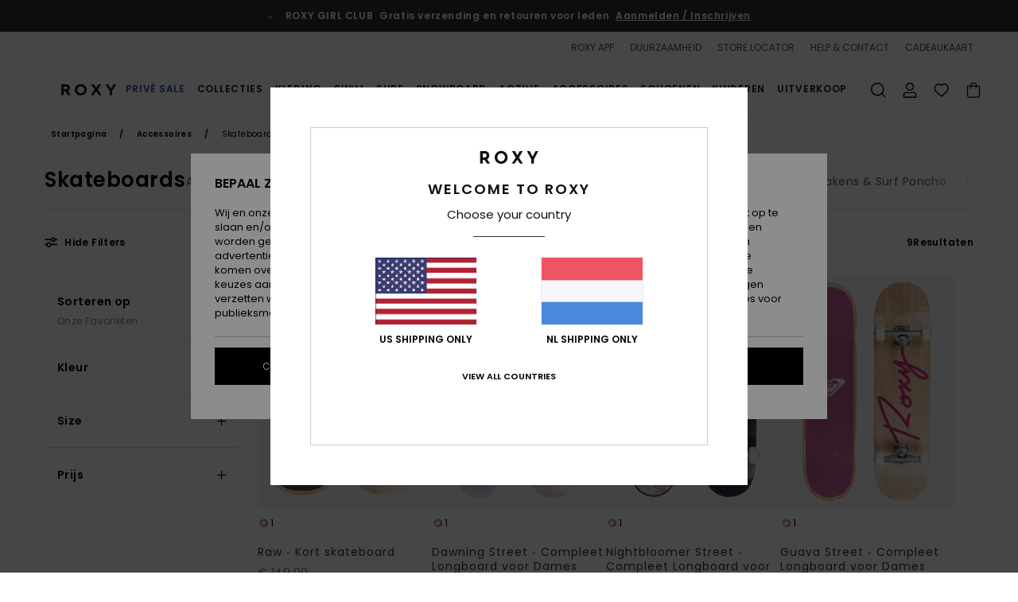

--- FILE ---
content_type: text/html; charset=utf-8
request_url: https://www.google.com/recaptcha/api2/anchor?ar=1&k=6LdoFx4hAAAAAJ7cVf8UU9i5qX1WW2JruiU87Tc1&co=aHR0cHM6Ly93d3cucm94eS1uZXRoZXJsYW5kcy5ubDo0NDM.&hl=en&v=7gg7H51Q-naNfhmCP3_R47ho&size=invisible&anchor-ms=20000&execute-ms=30000&cb=rdkbwsse7q71
body_size: 48166
content:
<!DOCTYPE HTML><html dir="ltr" lang="en"><head><meta http-equiv="Content-Type" content="text/html; charset=UTF-8">
<meta http-equiv="X-UA-Compatible" content="IE=edge">
<title>reCAPTCHA</title>
<style type="text/css">
/* cyrillic-ext */
@font-face {
  font-family: 'Roboto';
  font-style: normal;
  font-weight: 400;
  font-stretch: 100%;
  src: url(//fonts.gstatic.com/s/roboto/v48/KFO7CnqEu92Fr1ME7kSn66aGLdTylUAMa3GUBHMdazTgWw.woff2) format('woff2');
  unicode-range: U+0460-052F, U+1C80-1C8A, U+20B4, U+2DE0-2DFF, U+A640-A69F, U+FE2E-FE2F;
}
/* cyrillic */
@font-face {
  font-family: 'Roboto';
  font-style: normal;
  font-weight: 400;
  font-stretch: 100%;
  src: url(//fonts.gstatic.com/s/roboto/v48/KFO7CnqEu92Fr1ME7kSn66aGLdTylUAMa3iUBHMdazTgWw.woff2) format('woff2');
  unicode-range: U+0301, U+0400-045F, U+0490-0491, U+04B0-04B1, U+2116;
}
/* greek-ext */
@font-face {
  font-family: 'Roboto';
  font-style: normal;
  font-weight: 400;
  font-stretch: 100%;
  src: url(//fonts.gstatic.com/s/roboto/v48/KFO7CnqEu92Fr1ME7kSn66aGLdTylUAMa3CUBHMdazTgWw.woff2) format('woff2');
  unicode-range: U+1F00-1FFF;
}
/* greek */
@font-face {
  font-family: 'Roboto';
  font-style: normal;
  font-weight: 400;
  font-stretch: 100%;
  src: url(//fonts.gstatic.com/s/roboto/v48/KFO7CnqEu92Fr1ME7kSn66aGLdTylUAMa3-UBHMdazTgWw.woff2) format('woff2');
  unicode-range: U+0370-0377, U+037A-037F, U+0384-038A, U+038C, U+038E-03A1, U+03A3-03FF;
}
/* math */
@font-face {
  font-family: 'Roboto';
  font-style: normal;
  font-weight: 400;
  font-stretch: 100%;
  src: url(//fonts.gstatic.com/s/roboto/v48/KFO7CnqEu92Fr1ME7kSn66aGLdTylUAMawCUBHMdazTgWw.woff2) format('woff2');
  unicode-range: U+0302-0303, U+0305, U+0307-0308, U+0310, U+0312, U+0315, U+031A, U+0326-0327, U+032C, U+032F-0330, U+0332-0333, U+0338, U+033A, U+0346, U+034D, U+0391-03A1, U+03A3-03A9, U+03B1-03C9, U+03D1, U+03D5-03D6, U+03F0-03F1, U+03F4-03F5, U+2016-2017, U+2034-2038, U+203C, U+2040, U+2043, U+2047, U+2050, U+2057, U+205F, U+2070-2071, U+2074-208E, U+2090-209C, U+20D0-20DC, U+20E1, U+20E5-20EF, U+2100-2112, U+2114-2115, U+2117-2121, U+2123-214F, U+2190, U+2192, U+2194-21AE, U+21B0-21E5, U+21F1-21F2, U+21F4-2211, U+2213-2214, U+2216-22FF, U+2308-230B, U+2310, U+2319, U+231C-2321, U+2336-237A, U+237C, U+2395, U+239B-23B7, U+23D0, U+23DC-23E1, U+2474-2475, U+25AF, U+25B3, U+25B7, U+25BD, U+25C1, U+25CA, U+25CC, U+25FB, U+266D-266F, U+27C0-27FF, U+2900-2AFF, U+2B0E-2B11, U+2B30-2B4C, U+2BFE, U+3030, U+FF5B, U+FF5D, U+1D400-1D7FF, U+1EE00-1EEFF;
}
/* symbols */
@font-face {
  font-family: 'Roboto';
  font-style: normal;
  font-weight: 400;
  font-stretch: 100%;
  src: url(//fonts.gstatic.com/s/roboto/v48/KFO7CnqEu92Fr1ME7kSn66aGLdTylUAMaxKUBHMdazTgWw.woff2) format('woff2');
  unicode-range: U+0001-000C, U+000E-001F, U+007F-009F, U+20DD-20E0, U+20E2-20E4, U+2150-218F, U+2190, U+2192, U+2194-2199, U+21AF, U+21E6-21F0, U+21F3, U+2218-2219, U+2299, U+22C4-22C6, U+2300-243F, U+2440-244A, U+2460-24FF, U+25A0-27BF, U+2800-28FF, U+2921-2922, U+2981, U+29BF, U+29EB, U+2B00-2BFF, U+4DC0-4DFF, U+FFF9-FFFB, U+10140-1018E, U+10190-1019C, U+101A0, U+101D0-101FD, U+102E0-102FB, U+10E60-10E7E, U+1D2C0-1D2D3, U+1D2E0-1D37F, U+1F000-1F0FF, U+1F100-1F1AD, U+1F1E6-1F1FF, U+1F30D-1F30F, U+1F315, U+1F31C, U+1F31E, U+1F320-1F32C, U+1F336, U+1F378, U+1F37D, U+1F382, U+1F393-1F39F, U+1F3A7-1F3A8, U+1F3AC-1F3AF, U+1F3C2, U+1F3C4-1F3C6, U+1F3CA-1F3CE, U+1F3D4-1F3E0, U+1F3ED, U+1F3F1-1F3F3, U+1F3F5-1F3F7, U+1F408, U+1F415, U+1F41F, U+1F426, U+1F43F, U+1F441-1F442, U+1F444, U+1F446-1F449, U+1F44C-1F44E, U+1F453, U+1F46A, U+1F47D, U+1F4A3, U+1F4B0, U+1F4B3, U+1F4B9, U+1F4BB, U+1F4BF, U+1F4C8-1F4CB, U+1F4D6, U+1F4DA, U+1F4DF, U+1F4E3-1F4E6, U+1F4EA-1F4ED, U+1F4F7, U+1F4F9-1F4FB, U+1F4FD-1F4FE, U+1F503, U+1F507-1F50B, U+1F50D, U+1F512-1F513, U+1F53E-1F54A, U+1F54F-1F5FA, U+1F610, U+1F650-1F67F, U+1F687, U+1F68D, U+1F691, U+1F694, U+1F698, U+1F6AD, U+1F6B2, U+1F6B9-1F6BA, U+1F6BC, U+1F6C6-1F6CF, U+1F6D3-1F6D7, U+1F6E0-1F6EA, U+1F6F0-1F6F3, U+1F6F7-1F6FC, U+1F700-1F7FF, U+1F800-1F80B, U+1F810-1F847, U+1F850-1F859, U+1F860-1F887, U+1F890-1F8AD, U+1F8B0-1F8BB, U+1F8C0-1F8C1, U+1F900-1F90B, U+1F93B, U+1F946, U+1F984, U+1F996, U+1F9E9, U+1FA00-1FA6F, U+1FA70-1FA7C, U+1FA80-1FA89, U+1FA8F-1FAC6, U+1FACE-1FADC, U+1FADF-1FAE9, U+1FAF0-1FAF8, U+1FB00-1FBFF;
}
/* vietnamese */
@font-face {
  font-family: 'Roboto';
  font-style: normal;
  font-weight: 400;
  font-stretch: 100%;
  src: url(//fonts.gstatic.com/s/roboto/v48/KFO7CnqEu92Fr1ME7kSn66aGLdTylUAMa3OUBHMdazTgWw.woff2) format('woff2');
  unicode-range: U+0102-0103, U+0110-0111, U+0128-0129, U+0168-0169, U+01A0-01A1, U+01AF-01B0, U+0300-0301, U+0303-0304, U+0308-0309, U+0323, U+0329, U+1EA0-1EF9, U+20AB;
}
/* latin-ext */
@font-face {
  font-family: 'Roboto';
  font-style: normal;
  font-weight: 400;
  font-stretch: 100%;
  src: url(//fonts.gstatic.com/s/roboto/v48/KFO7CnqEu92Fr1ME7kSn66aGLdTylUAMa3KUBHMdazTgWw.woff2) format('woff2');
  unicode-range: U+0100-02BA, U+02BD-02C5, U+02C7-02CC, U+02CE-02D7, U+02DD-02FF, U+0304, U+0308, U+0329, U+1D00-1DBF, U+1E00-1E9F, U+1EF2-1EFF, U+2020, U+20A0-20AB, U+20AD-20C0, U+2113, U+2C60-2C7F, U+A720-A7FF;
}
/* latin */
@font-face {
  font-family: 'Roboto';
  font-style: normal;
  font-weight: 400;
  font-stretch: 100%;
  src: url(//fonts.gstatic.com/s/roboto/v48/KFO7CnqEu92Fr1ME7kSn66aGLdTylUAMa3yUBHMdazQ.woff2) format('woff2');
  unicode-range: U+0000-00FF, U+0131, U+0152-0153, U+02BB-02BC, U+02C6, U+02DA, U+02DC, U+0304, U+0308, U+0329, U+2000-206F, U+20AC, U+2122, U+2191, U+2193, U+2212, U+2215, U+FEFF, U+FFFD;
}
/* cyrillic-ext */
@font-face {
  font-family: 'Roboto';
  font-style: normal;
  font-weight: 500;
  font-stretch: 100%;
  src: url(//fonts.gstatic.com/s/roboto/v48/KFO7CnqEu92Fr1ME7kSn66aGLdTylUAMa3GUBHMdazTgWw.woff2) format('woff2');
  unicode-range: U+0460-052F, U+1C80-1C8A, U+20B4, U+2DE0-2DFF, U+A640-A69F, U+FE2E-FE2F;
}
/* cyrillic */
@font-face {
  font-family: 'Roboto';
  font-style: normal;
  font-weight: 500;
  font-stretch: 100%;
  src: url(//fonts.gstatic.com/s/roboto/v48/KFO7CnqEu92Fr1ME7kSn66aGLdTylUAMa3iUBHMdazTgWw.woff2) format('woff2');
  unicode-range: U+0301, U+0400-045F, U+0490-0491, U+04B0-04B1, U+2116;
}
/* greek-ext */
@font-face {
  font-family: 'Roboto';
  font-style: normal;
  font-weight: 500;
  font-stretch: 100%;
  src: url(//fonts.gstatic.com/s/roboto/v48/KFO7CnqEu92Fr1ME7kSn66aGLdTylUAMa3CUBHMdazTgWw.woff2) format('woff2');
  unicode-range: U+1F00-1FFF;
}
/* greek */
@font-face {
  font-family: 'Roboto';
  font-style: normal;
  font-weight: 500;
  font-stretch: 100%;
  src: url(//fonts.gstatic.com/s/roboto/v48/KFO7CnqEu92Fr1ME7kSn66aGLdTylUAMa3-UBHMdazTgWw.woff2) format('woff2');
  unicode-range: U+0370-0377, U+037A-037F, U+0384-038A, U+038C, U+038E-03A1, U+03A3-03FF;
}
/* math */
@font-face {
  font-family: 'Roboto';
  font-style: normal;
  font-weight: 500;
  font-stretch: 100%;
  src: url(//fonts.gstatic.com/s/roboto/v48/KFO7CnqEu92Fr1ME7kSn66aGLdTylUAMawCUBHMdazTgWw.woff2) format('woff2');
  unicode-range: U+0302-0303, U+0305, U+0307-0308, U+0310, U+0312, U+0315, U+031A, U+0326-0327, U+032C, U+032F-0330, U+0332-0333, U+0338, U+033A, U+0346, U+034D, U+0391-03A1, U+03A3-03A9, U+03B1-03C9, U+03D1, U+03D5-03D6, U+03F0-03F1, U+03F4-03F5, U+2016-2017, U+2034-2038, U+203C, U+2040, U+2043, U+2047, U+2050, U+2057, U+205F, U+2070-2071, U+2074-208E, U+2090-209C, U+20D0-20DC, U+20E1, U+20E5-20EF, U+2100-2112, U+2114-2115, U+2117-2121, U+2123-214F, U+2190, U+2192, U+2194-21AE, U+21B0-21E5, U+21F1-21F2, U+21F4-2211, U+2213-2214, U+2216-22FF, U+2308-230B, U+2310, U+2319, U+231C-2321, U+2336-237A, U+237C, U+2395, U+239B-23B7, U+23D0, U+23DC-23E1, U+2474-2475, U+25AF, U+25B3, U+25B7, U+25BD, U+25C1, U+25CA, U+25CC, U+25FB, U+266D-266F, U+27C0-27FF, U+2900-2AFF, U+2B0E-2B11, U+2B30-2B4C, U+2BFE, U+3030, U+FF5B, U+FF5D, U+1D400-1D7FF, U+1EE00-1EEFF;
}
/* symbols */
@font-face {
  font-family: 'Roboto';
  font-style: normal;
  font-weight: 500;
  font-stretch: 100%;
  src: url(//fonts.gstatic.com/s/roboto/v48/KFO7CnqEu92Fr1ME7kSn66aGLdTylUAMaxKUBHMdazTgWw.woff2) format('woff2');
  unicode-range: U+0001-000C, U+000E-001F, U+007F-009F, U+20DD-20E0, U+20E2-20E4, U+2150-218F, U+2190, U+2192, U+2194-2199, U+21AF, U+21E6-21F0, U+21F3, U+2218-2219, U+2299, U+22C4-22C6, U+2300-243F, U+2440-244A, U+2460-24FF, U+25A0-27BF, U+2800-28FF, U+2921-2922, U+2981, U+29BF, U+29EB, U+2B00-2BFF, U+4DC0-4DFF, U+FFF9-FFFB, U+10140-1018E, U+10190-1019C, U+101A0, U+101D0-101FD, U+102E0-102FB, U+10E60-10E7E, U+1D2C0-1D2D3, U+1D2E0-1D37F, U+1F000-1F0FF, U+1F100-1F1AD, U+1F1E6-1F1FF, U+1F30D-1F30F, U+1F315, U+1F31C, U+1F31E, U+1F320-1F32C, U+1F336, U+1F378, U+1F37D, U+1F382, U+1F393-1F39F, U+1F3A7-1F3A8, U+1F3AC-1F3AF, U+1F3C2, U+1F3C4-1F3C6, U+1F3CA-1F3CE, U+1F3D4-1F3E0, U+1F3ED, U+1F3F1-1F3F3, U+1F3F5-1F3F7, U+1F408, U+1F415, U+1F41F, U+1F426, U+1F43F, U+1F441-1F442, U+1F444, U+1F446-1F449, U+1F44C-1F44E, U+1F453, U+1F46A, U+1F47D, U+1F4A3, U+1F4B0, U+1F4B3, U+1F4B9, U+1F4BB, U+1F4BF, U+1F4C8-1F4CB, U+1F4D6, U+1F4DA, U+1F4DF, U+1F4E3-1F4E6, U+1F4EA-1F4ED, U+1F4F7, U+1F4F9-1F4FB, U+1F4FD-1F4FE, U+1F503, U+1F507-1F50B, U+1F50D, U+1F512-1F513, U+1F53E-1F54A, U+1F54F-1F5FA, U+1F610, U+1F650-1F67F, U+1F687, U+1F68D, U+1F691, U+1F694, U+1F698, U+1F6AD, U+1F6B2, U+1F6B9-1F6BA, U+1F6BC, U+1F6C6-1F6CF, U+1F6D3-1F6D7, U+1F6E0-1F6EA, U+1F6F0-1F6F3, U+1F6F7-1F6FC, U+1F700-1F7FF, U+1F800-1F80B, U+1F810-1F847, U+1F850-1F859, U+1F860-1F887, U+1F890-1F8AD, U+1F8B0-1F8BB, U+1F8C0-1F8C1, U+1F900-1F90B, U+1F93B, U+1F946, U+1F984, U+1F996, U+1F9E9, U+1FA00-1FA6F, U+1FA70-1FA7C, U+1FA80-1FA89, U+1FA8F-1FAC6, U+1FACE-1FADC, U+1FADF-1FAE9, U+1FAF0-1FAF8, U+1FB00-1FBFF;
}
/* vietnamese */
@font-face {
  font-family: 'Roboto';
  font-style: normal;
  font-weight: 500;
  font-stretch: 100%;
  src: url(//fonts.gstatic.com/s/roboto/v48/KFO7CnqEu92Fr1ME7kSn66aGLdTylUAMa3OUBHMdazTgWw.woff2) format('woff2');
  unicode-range: U+0102-0103, U+0110-0111, U+0128-0129, U+0168-0169, U+01A0-01A1, U+01AF-01B0, U+0300-0301, U+0303-0304, U+0308-0309, U+0323, U+0329, U+1EA0-1EF9, U+20AB;
}
/* latin-ext */
@font-face {
  font-family: 'Roboto';
  font-style: normal;
  font-weight: 500;
  font-stretch: 100%;
  src: url(//fonts.gstatic.com/s/roboto/v48/KFO7CnqEu92Fr1ME7kSn66aGLdTylUAMa3KUBHMdazTgWw.woff2) format('woff2');
  unicode-range: U+0100-02BA, U+02BD-02C5, U+02C7-02CC, U+02CE-02D7, U+02DD-02FF, U+0304, U+0308, U+0329, U+1D00-1DBF, U+1E00-1E9F, U+1EF2-1EFF, U+2020, U+20A0-20AB, U+20AD-20C0, U+2113, U+2C60-2C7F, U+A720-A7FF;
}
/* latin */
@font-face {
  font-family: 'Roboto';
  font-style: normal;
  font-weight: 500;
  font-stretch: 100%;
  src: url(//fonts.gstatic.com/s/roboto/v48/KFO7CnqEu92Fr1ME7kSn66aGLdTylUAMa3yUBHMdazQ.woff2) format('woff2');
  unicode-range: U+0000-00FF, U+0131, U+0152-0153, U+02BB-02BC, U+02C6, U+02DA, U+02DC, U+0304, U+0308, U+0329, U+2000-206F, U+20AC, U+2122, U+2191, U+2193, U+2212, U+2215, U+FEFF, U+FFFD;
}
/* cyrillic-ext */
@font-face {
  font-family: 'Roboto';
  font-style: normal;
  font-weight: 900;
  font-stretch: 100%;
  src: url(//fonts.gstatic.com/s/roboto/v48/KFO7CnqEu92Fr1ME7kSn66aGLdTylUAMa3GUBHMdazTgWw.woff2) format('woff2');
  unicode-range: U+0460-052F, U+1C80-1C8A, U+20B4, U+2DE0-2DFF, U+A640-A69F, U+FE2E-FE2F;
}
/* cyrillic */
@font-face {
  font-family: 'Roboto';
  font-style: normal;
  font-weight: 900;
  font-stretch: 100%;
  src: url(//fonts.gstatic.com/s/roboto/v48/KFO7CnqEu92Fr1ME7kSn66aGLdTylUAMa3iUBHMdazTgWw.woff2) format('woff2');
  unicode-range: U+0301, U+0400-045F, U+0490-0491, U+04B0-04B1, U+2116;
}
/* greek-ext */
@font-face {
  font-family: 'Roboto';
  font-style: normal;
  font-weight: 900;
  font-stretch: 100%;
  src: url(//fonts.gstatic.com/s/roboto/v48/KFO7CnqEu92Fr1ME7kSn66aGLdTylUAMa3CUBHMdazTgWw.woff2) format('woff2');
  unicode-range: U+1F00-1FFF;
}
/* greek */
@font-face {
  font-family: 'Roboto';
  font-style: normal;
  font-weight: 900;
  font-stretch: 100%;
  src: url(//fonts.gstatic.com/s/roboto/v48/KFO7CnqEu92Fr1ME7kSn66aGLdTylUAMa3-UBHMdazTgWw.woff2) format('woff2');
  unicode-range: U+0370-0377, U+037A-037F, U+0384-038A, U+038C, U+038E-03A1, U+03A3-03FF;
}
/* math */
@font-face {
  font-family: 'Roboto';
  font-style: normal;
  font-weight: 900;
  font-stretch: 100%;
  src: url(//fonts.gstatic.com/s/roboto/v48/KFO7CnqEu92Fr1ME7kSn66aGLdTylUAMawCUBHMdazTgWw.woff2) format('woff2');
  unicode-range: U+0302-0303, U+0305, U+0307-0308, U+0310, U+0312, U+0315, U+031A, U+0326-0327, U+032C, U+032F-0330, U+0332-0333, U+0338, U+033A, U+0346, U+034D, U+0391-03A1, U+03A3-03A9, U+03B1-03C9, U+03D1, U+03D5-03D6, U+03F0-03F1, U+03F4-03F5, U+2016-2017, U+2034-2038, U+203C, U+2040, U+2043, U+2047, U+2050, U+2057, U+205F, U+2070-2071, U+2074-208E, U+2090-209C, U+20D0-20DC, U+20E1, U+20E5-20EF, U+2100-2112, U+2114-2115, U+2117-2121, U+2123-214F, U+2190, U+2192, U+2194-21AE, U+21B0-21E5, U+21F1-21F2, U+21F4-2211, U+2213-2214, U+2216-22FF, U+2308-230B, U+2310, U+2319, U+231C-2321, U+2336-237A, U+237C, U+2395, U+239B-23B7, U+23D0, U+23DC-23E1, U+2474-2475, U+25AF, U+25B3, U+25B7, U+25BD, U+25C1, U+25CA, U+25CC, U+25FB, U+266D-266F, U+27C0-27FF, U+2900-2AFF, U+2B0E-2B11, U+2B30-2B4C, U+2BFE, U+3030, U+FF5B, U+FF5D, U+1D400-1D7FF, U+1EE00-1EEFF;
}
/* symbols */
@font-face {
  font-family: 'Roboto';
  font-style: normal;
  font-weight: 900;
  font-stretch: 100%;
  src: url(//fonts.gstatic.com/s/roboto/v48/KFO7CnqEu92Fr1ME7kSn66aGLdTylUAMaxKUBHMdazTgWw.woff2) format('woff2');
  unicode-range: U+0001-000C, U+000E-001F, U+007F-009F, U+20DD-20E0, U+20E2-20E4, U+2150-218F, U+2190, U+2192, U+2194-2199, U+21AF, U+21E6-21F0, U+21F3, U+2218-2219, U+2299, U+22C4-22C6, U+2300-243F, U+2440-244A, U+2460-24FF, U+25A0-27BF, U+2800-28FF, U+2921-2922, U+2981, U+29BF, U+29EB, U+2B00-2BFF, U+4DC0-4DFF, U+FFF9-FFFB, U+10140-1018E, U+10190-1019C, U+101A0, U+101D0-101FD, U+102E0-102FB, U+10E60-10E7E, U+1D2C0-1D2D3, U+1D2E0-1D37F, U+1F000-1F0FF, U+1F100-1F1AD, U+1F1E6-1F1FF, U+1F30D-1F30F, U+1F315, U+1F31C, U+1F31E, U+1F320-1F32C, U+1F336, U+1F378, U+1F37D, U+1F382, U+1F393-1F39F, U+1F3A7-1F3A8, U+1F3AC-1F3AF, U+1F3C2, U+1F3C4-1F3C6, U+1F3CA-1F3CE, U+1F3D4-1F3E0, U+1F3ED, U+1F3F1-1F3F3, U+1F3F5-1F3F7, U+1F408, U+1F415, U+1F41F, U+1F426, U+1F43F, U+1F441-1F442, U+1F444, U+1F446-1F449, U+1F44C-1F44E, U+1F453, U+1F46A, U+1F47D, U+1F4A3, U+1F4B0, U+1F4B3, U+1F4B9, U+1F4BB, U+1F4BF, U+1F4C8-1F4CB, U+1F4D6, U+1F4DA, U+1F4DF, U+1F4E3-1F4E6, U+1F4EA-1F4ED, U+1F4F7, U+1F4F9-1F4FB, U+1F4FD-1F4FE, U+1F503, U+1F507-1F50B, U+1F50D, U+1F512-1F513, U+1F53E-1F54A, U+1F54F-1F5FA, U+1F610, U+1F650-1F67F, U+1F687, U+1F68D, U+1F691, U+1F694, U+1F698, U+1F6AD, U+1F6B2, U+1F6B9-1F6BA, U+1F6BC, U+1F6C6-1F6CF, U+1F6D3-1F6D7, U+1F6E0-1F6EA, U+1F6F0-1F6F3, U+1F6F7-1F6FC, U+1F700-1F7FF, U+1F800-1F80B, U+1F810-1F847, U+1F850-1F859, U+1F860-1F887, U+1F890-1F8AD, U+1F8B0-1F8BB, U+1F8C0-1F8C1, U+1F900-1F90B, U+1F93B, U+1F946, U+1F984, U+1F996, U+1F9E9, U+1FA00-1FA6F, U+1FA70-1FA7C, U+1FA80-1FA89, U+1FA8F-1FAC6, U+1FACE-1FADC, U+1FADF-1FAE9, U+1FAF0-1FAF8, U+1FB00-1FBFF;
}
/* vietnamese */
@font-face {
  font-family: 'Roboto';
  font-style: normal;
  font-weight: 900;
  font-stretch: 100%;
  src: url(//fonts.gstatic.com/s/roboto/v48/KFO7CnqEu92Fr1ME7kSn66aGLdTylUAMa3OUBHMdazTgWw.woff2) format('woff2');
  unicode-range: U+0102-0103, U+0110-0111, U+0128-0129, U+0168-0169, U+01A0-01A1, U+01AF-01B0, U+0300-0301, U+0303-0304, U+0308-0309, U+0323, U+0329, U+1EA0-1EF9, U+20AB;
}
/* latin-ext */
@font-face {
  font-family: 'Roboto';
  font-style: normal;
  font-weight: 900;
  font-stretch: 100%;
  src: url(//fonts.gstatic.com/s/roboto/v48/KFO7CnqEu92Fr1ME7kSn66aGLdTylUAMa3KUBHMdazTgWw.woff2) format('woff2');
  unicode-range: U+0100-02BA, U+02BD-02C5, U+02C7-02CC, U+02CE-02D7, U+02DD-02FF, U+0304, U+0308, U+0329, U+1D00-1DBF, U+1E00-1E9F, U+1EF2-1EFF, U+2020, U+20A0-20AB, U+20AD-20C0, U+2113, U+2C60-2C7F, U+A720-A7FF;
}
/* latin */
@font-face {
  font-family: 'Roboto';
  font-style: normal;
  font-weight: 900;
  font-stretch: 100%;
  src: url(//fonts.gstatic.com/s/roboto/v48/KFO7CnqEu92Fr1ME7kSn66aGLdTylUAMa3yUBHMdazQ.woff2) format('woff2');
  unicode-range: U+0000-00FF, U+0131, U+0152-0153, U+02BB-02BC, U+02C6, U+02DA, U+02DC, U+0304, U+0308, U+0329, U+2000-206F, U+20AC, U+2122, U+2191, U+2193, U+2212, U+2215, U+FEFF, U+FFFD;
}

</style>
<link rel="stylesheet" type="text/css" href="https://www.gstatic.com/recaptcha/releases/7gg7H51Q-naNfhmCP3_R47ho/styles__ltr.css">
<script nonce="-YNfYCvFGUnvLrEvH-C62A" type="text/javascript">window['__recaptcha_api'] = 'https://www.google.com/recaptcha/api2/';</script>
<script type="text/javascript" src="https://www.gstatic.com/recaptcha/releases/7gg7H51Q-naNfhmCP3_R47ho/recaptcha__en.js" nonce="-YNfYCvFGUnvLrEvH-C62A">
      
    </script></head>
<body><div id="rc-anchor-alert" class="rc-anchor-alert"></div>
<input type="hidden" id="recaptcha-token" value="[base64]">
<script type="text/javascript" nonce="-YNfYCvFGUnvLrEvH-C62A">
      recaptcha.anchor.Main.init("[\x22ainput\x22,[\x22bgdata\x22,\x22\x22,\[base64]/[base64]/[base64]/KE4oMTI0LHYsdi5HKSxMWihsLHYpKTpOKDEyNCx2LGwpLFYpLHYpLFQpKSxGKDE3MSx2KX0scjc9ZnVuY3Rpb24obCl7cmV0dXJuIGx9LEM9ZnVuY3Rpb24obCxWLHYpe04odixsLFYpLFZbYWtdPTI3OTZ9LG49ZnVuY3Rpb24obCxWKXtWLlg9KChWLlg/[base64]/[base64]/[base64]/[base64]/[base64]/[base64]/[base64]/[base64]/[base64]/[base64]/[base64]\\u003d\x22,\[base64]\x22,\[base64]/d8OHwofDi1nDrjg+woDDkGZ0w4JDC8KIwqsKC8K+UcOvHUdJw652R8OrQsK3O8KAR8KHdsKrZBNDwrxcwoTCjcO1wpHCncOMIMOEUcKsbsKywqXDiSYYDcOlGMK4C8KmwrQIw6jDpUXCrzNSwqBYcX/DoEhOVHPCl8Kaw7Q5wqYUAsOAQcK3w4PCpMKTNk7Cu8OzasO/YQMEBMOseTxyKsOmw7YBw7nDvgrDlyTDlR9jPnUQZcK/wqrDs8K0WWfDpMKiDMOZCcOxwpLDiQgnYBRAwp/DtMOlwpFMw5nDkFDCvSrDlEESwpXCn3/Dlz3ClVkKw4EEO3l5woTDmjvCh8O9w4LCthPDiMOUAMOPNsKkw4Mzf38Pw6tvwqoyRCjDpHnCsnvDjj/[base64]/wo1sZsO6wqF5w4JTwoDDoTbDk29EJSl+w5/CgcO/[base64]/Dl8KIw6cSw6lxDl/DkMOOw7fDgyYewrHCvSLDssOFJldyw71QJsKfw41XJMOkUcKHYMOwwqnCs8Kvwpg1PcKPwqw4CEXCvRohAmnDsVpDT8KQHcOjPjMyw7gdwr3DmMOpc8OBwoPDuMOiYMODScO5Y8K9wpLDuEnDh0kAFTB/[base64]/DgzwYwqzDgMKRIyY0YsODAn8rdsOLTXvDucK4w7/[base64]/DncKOacKRb8Ozw5QHQ8OaCcKVawnDhhJEMcOgwrrCvw8uw6/[base64]/CgSdvw7bCpMKVB8OSw4pzw6QoaMKQw5VwGsKQwoLDp0HCrsKXw5HCmjk6JsKJwqtPP2nDhcKSDHLDvcOSHEBucCbDqFHDoxdhwqVBX8K/[base64]/CsGpiZMOhOsKuwqnDmMKbecKPPsOQLnF1wqTDicOKwpzDrcKIFyfDocO+w5lzIsKdw53DpcKow4Z0OxLDiMK6ChcxeyDDsMOiwoHCpMKcQmAsT8OXOcOSwp4Nwq0we1nDg8OdwqJMwr7CtWPDkkXDjsKIUMKSUQUzKsOdwoJhwpTCmm3Dt8OzcMKAaTHDtcO/ZcO+w5N7VwpFUV1KXcKQInTCqMKUc8Ksw5jCqcOIPcOewqVXwojCh8Oaw5Nlw7d2H8O5JHFww6dEH8Oxw4IVwqopwprDucKEwpnCqgbCtMKya8KrbypZTh9WG8ORH8O4w7Faw4zCvcOWwr7CusK6w6vCv25Lei09PAFFex9Fw7/[base64]/wpbCiD0swoMEwohsw7YsL0nClQLCnMKUw7/CqcOyWcK8UztEPzvCmcKLNS3CvE0rwqrDs0Bmw5dqAXgiAy1Owo7DucOXAyt7wrXDiEwZwo0rw4TDk8OGfwbCjMKVwr/CvDPDm0BgwpTCmsK7NcOew4rCj8Oiw7hkwrBoMsO/M8KIEMOxwqXCusOww4zDn2zDvgPDvcO1VMKfwq7CqMKADMOGwokNexbCiDjDr21wwpfCtg59wpHCt8OWCMOJdcOvFSTDq0TCoMOgLMO5wqRdw7nCjcKdwqjDuzU3R8OVVQPDnG3Ct3TCiWbDil48wrU/GsKqw57DrcKtwqJERFTCuRdgBEDCj8OOLMKedBtGw4ktY8OLKMOVw4/CqMOfMCHDtsKGwpjDtxlBwr7Cq8ODT8OZasKcQw7CssOTMMOtYQ1ew70IwrXChsOiAsODO8OawqDCoTnCng8Iw6fDpDTDng9Bwp7CiiAPw4hUcUUzw6EGw7l1DV7Cnz3CvMK/[base64]/BsODwqXDgFJfQmjDhQPDjcOZwpPDv2DCucOsDjvCssKAw7ACdynCj0/DhwbDvyLCrX53w6fCl3sGaCUrFcOtQEtFQnzCk8KNWX8JTsOjN8OkwqQhw4AeC8OZRn8cwpHCn8KXCxHDs8KuD8Kxw4FTwr0XdS1Bwo7ClRTDpkcww4lAwqwXMsOowoNOSwHCpsK1WkEKw4bDvsKvw4PDrsONw7fDhHfDm0/Cp3vDhTfCkMKaUkbClFkKO8Kww5hMw5bCmRvDu8OqHlrCpUfCo8OcZ8OqfsKnw5jCjnwCw6o8wqkyI8KGwrAIwpzDkXfDpsKeMXHDpyx1VMO+KyHDoVA/GmBMRcK0wqjChcOmw4FbEVjCmcKIYDBOw5Q4HkvDo1HCusKQZsKVbsOyTsKSw6jCli3DpwrDosKIw6lYw4VjG8K9wr3CjSzDg0zDmQ/DpE7ClDnCn17DgiQsXGrCuSYLTilcLMOwdzTDnMOMwqbDosKfw4Jvw5stw5XDiEXCnjIxZMOUHS84KVzCiMOcVgbDhMOdw67DuRpKfEDCvsKmw6B/S8KVw4MewqV2ecKxU054AMOTw742R1h4w645bcKzw7IKwpZ7FMOpSRTDksOkw5gfw5bDj8O3CcKpwpltScKIT1bDunrCknDChlpQw7UEQVZPOAfDu1wpNsOWwpVCw5/[base64]/DsMOsDMOnw5F0KMOTw4jCpgwFPlM9w7E+UU7Dt08yw6DDl8O/w4M3wqbDh8OtwrLCtcKdTlPCimfDhjfDh8K7w7IcacKDQcKUwqhgJEjChWzCkXM1wrwEIDjCgMKiw5nDtRYeAS1YwrFgwqFhwoxdOjvDt2fDu1dMw7J5w6d/w6B+w4rDj1TDnMKswp/DssKqbzUBw5DDmhXDmMKMwr7Cug7CoE4xSGdTw5PDhR/DrA9VLcOpWMO+w6svEcO9w4vCscKTPcOFKXRfNgMKQcKFdsKOwp51LEXDrcO0wrpxCiMHwp4JawDClE/DnCplw7bDmcKGIXXCqS4Jf8K0IMONw7fDiBElw6dBw4XCgzdNIsOZwonCpcO7wpDDmMK7wp1jFsKtwoIHwo3DpQd0e0wmTsKuw43DqsKMwqfCt8OUKVc7fElpI8KxwroSw6B7wpzDnsOowoXCrUN5woFywr7Dr8KZwpbCqMKheRgRwpdNJhE/wrTDlyVPwp1+wq3DtMKfwpBpNVAcSMOwwrJwwoAxFAN/ecKHw6gXZ0ZgejLChSjDryMCw4zCrlzDpMKrDWVtRMKWwr7DmQfClTQiFTTDkcOvwokowrIJMMKkw57CjsKcwonDpsOIw63CvMKjIcO6wrTCmiTCusOXwr0OdcO5DntPwo/ClsOZw77CggzDoGIOw7vDvlcQw7lAw4bCuMOhMyrCv8OFw5tMworChGo0YBrCjk7CqcKsw7LCvcOhF8Kww6FtGcOHw4/CosO8XkjDqHjCm1d5wpfDsCfCvMKsJDZeJkLDksOqRsKgIz/CnCDChMOewp0IwqPCpg3Doktow6HDun/CmzfDhsKSZsKRwpbDuVYXPHfDuEI3OMOgZcOhfl8QI2nCok0eM1vCjTx/[base64]/WsKeY2QSwrBbw4TCnsKVw5zCmsKud8OWwobCm3RYw7vCkkfClMKUe8KUGcODwowAOcK/[base64]/Dh8KiN2XCkXQkL2tQAnc/w4Ivw4nCrmfDu8OWwrHCuWEUwq3CoQUrw4jCkycDLAHCukLDn8Kjw50Ow6vCssKjw5/[base64]/DgBl7MkUtw47DusK9c37DtsKQwrnDkjrCu17DqTTDqxkWw5/DqMKfw7/DrnQnUXwMwrB+OcOQwp0Qw6/DqAPDuAzDuw9mdyLDvMKNw5XDusOJdhLDnzjCs3jDoAjCscKiRsOmKMOywo5qLcKzw5YvUcKzw7Uqc8ORwpFeQWgmaSDCtsKiCxTCqA/DkUTDoA3DhmZnBMKKRC5Owp/DhcKrwpJowrcPTcOeVx7CpDnDi8Kww55VaWXDnMOOwp43T8OlwqnDq8OldsOHwozCjwAOwpXDiHRLIsOtwo/CpMOUIsKmA8ONwpUZIMKDwoNbcMOlw6DDjTfDgsOddkTCucOqbcOcb8OIw6PDjcOJdX3DicOOwrbCksO2XMKUwpDDpcOMw7d2w4wzFksBw4ZEaGYwWHzCnnHDm8OVQ8KefcOAw44WBMK6F8KTw4pXwrjCk8K5w7/CsQ3DsMOEScKpZxRsTDfDhMOgOcOiw5jDkcK2wqh2w7vDuBIyWE3CnHYHeEASGggewrQXIMO4wrFKNAbDij3DlMOBwo99wrhuHsKnM1PDiydwc8K8VEREw4jCg8OedMKYd2NFw51eI13CqsO1TSzDmAxMwp7CusKvw5I9w4HDrMKWU8OfTG/Dp3fCsMKbw6zCv0YWwoPDisOtwoXDijgKwoB4w5oXdMKQOMO3wobDsi1pw7AqwrvDiXEpworDvcOUXDTDn8OSfMOyWgVJOlnCg3ZvwobDt8K/Z8KTw7nDlcOUJg5bw5tfwo1LLMOdOsOzBmsheMOZXFhtw4YBMcK5w7LCrW4IT8KRZMOUdsOEw7Mdw5g3wovDmcODw5/CpS8XZGjDrMKHw6sCwqY3ABrCjxvCtMOqVw3DqcKjw4vCq8Oiw7DDrhgCX25Dw4xXwrTDpsKVwooKEMO2wo/DmQpIwoDCkgTDhzvDisK9w6ouwrQCWmpqwq5mFMKJwoQaYHzCtknCqHZIw7lPwpI5G0rDoBjDpcKTwoNVMsOawr/CssOaejsrw6tLQj4+w706NMKCw75TwpxOwqIsEMKoHMKuwrBNexJqDFjCgjwzLUzDkMK8K8KjI8OrCsKdGUwLw4MBWHzDmTbCocOmwqrCjMOgwp5VMH/DoMO8NHjCiBMCHWNJNMKlGMKUcsKbw5LCrTTDusOjw5nCuGI4EWB2wr/[base64]/CnVQhOlExMxXDrsKNw6/Do8K5wrdSesKvR1dfwqzDlCcnw4/[base64]/DmsK3woUcLsKawpDCn23Dl8KjRAAdwpvCuzApEcOiwrUYw78hZMKkZAdRbkthw6g5woTCvlgAw5HCl8OAFWHDg8O8w6LDvcOZw53ChsKWwo0owrdvw6HColBjwqvDo3BEw6PDscKOw7Z4w6HCoRs7wqjCs0TCmMKGwqBaw5VCd8OtGDFKw4XDmQ/CgnPDqXnDkVPCoMKMancFwpoiw53DmgLCusOWwogVwp5JfcO5wrnDmMOFwqHCqQR3w5jDlMOcTxgbwp7DrQNOaxdow4DCnREOCEnDij/[base64]/[base64]/w7l2w63Clx/DuDbCrGjDs8OLMMKcw610wr7DtcO0JcOpKBslIMKZXiB3XMOCEsOBTcOUHcO9woTCrUnDtcKNw4bCoBHDoT9QKmDCjhU4wqpaw7BiwqvCty7DkwnDhsKrGcOKwpBuwq/CrcKgw5XDuzlMRMKgYsO9w7zClMKieg91NlPCvnMNwpjDoV9Vw5jCjUnCpxNzwoE/F2zCkcOxwpYIw4XDqEdLN8KpJcKpMcKWcCtbPMK3WsKcw5ZJegDDl0LClcOVGHthJlxtwogZD8Kmw5Rbw53Ct0VPw4HDlA3DhsKPw5PDqQHCjzbDgSUiwrjCtgtxd8OMCXTCsBDDicKZw4ZiHRpow6sseMO/[base64]/w7DDi8OewrnCocO7b0B4IAJMK2c0wpPDmn1qXcO8wp8FwodPHMKvC8K9HMKvw5PDtcK4B8KpwpvCocKIw4MNwo0Tw6cqC8KHODxhwpbDr8OSworCvcKZwoTDoV/CiF3DusOvwpRowpXCtcKdYsKowqglT8ORw5jCtBwkKsO8wrghwq5Rw4TDn8Kbwrw9JsKDDsKQwrnDux3ChFHDuXJTRQUGRELCgsK1Q8OsAUITPGjDtXBmFjI3w5sVRUfDtgYYGizCiwEowq94wogjC8OuXcKJwqjDmcKoGsKnw5MgSRtGZcOMwrLDksKxw7tww7Mnwo/DjMKhacK5woMGTcO7wqoRwqnDucOHw4NjX8OHDcOlJMOVw7pkwqk1w5lDwrfCuRVLwrTCg8OYw5kGMsK8F3zCr8KCVHvClwDDksOhw4HDoyU3wrbCjMOaU8OVTcO4wpYwb3p/w5/DsMOewrQzNmLDosKMwpnCm0k9w5jDjsO4EnDDvcObLxbCh8OPOB7Cu1ERwpbCjSLDm0Vdw6F5RMKqL3tVwrDCqMKrwp/[base64]/CjcODw4bDmcO2wqTCvQfDgUVXwpjDoMKiWSVeaGLDrSNzwrDCssKnwqnDkyjCksKbw45pw47CqsKLw7h2f8OYwqTCiyDDnBjDi1lcVjzCqEsffTQ6wp1hcsOgQSAFTgDDl8Ocw4psw6Vaw47DkgjDjjrDs8K6wr/Cu8Opwo8wK8OfVcO2Cx1SOsKDw4rCuRFzNUvDs8KEA3LCp8KRwoEGw57CpDPCtnLCoH7CtVLCv8OiQcOhSsOXLMK9N8KfOyoPw4M1w5BDY8OwfsOgAjx8wp/CjcKew73Djy9Wwrodw4/Ci8OuwrIzSMO3wprCqTXClhrDusKZw4NWYcKGwo4yw7DDtMK6wp3DujbCvholLsOFwpZZdsKfU8KNYi9waEl8w4DDh8KBY28WesOPwqc/w5QRw6kwHzBtbmMNA8KgLsOWwqjDvMKsworCqUvDv8OeX8KFEsK8EsO2w4LDr8Kqw5DCh2zCvwwtH0FORQnChMO7EMKgN8K3esOjwr4SDz9FEFHDnRrCjlpIwrHDh31uYcK+wr/DicKOwrluw4RawoPDgsKQwqbCucOlKMKfw7vDj8OXwqwjQC3CjMKGw73CocOABGrDrMOBwrHDmsKSPyzDkAMKwoV6EMKEw6jDtAxEw4kjdcKmW34gBlkiwo/DhmAhEcOVTsK6IyoQamFjGMOtw4LCu8KXWsKmJi5rLjvChAcWVXfCvMOAwrzDvGXCq13DqMOtw6fCs2LDmEHCpsKWE8OpYsKMwqvDtMO/FcKfTMOmw7fCpX3Cj2vCl3oMw6rCkMKzJwpEwrzDhidyw6YgwrFXwqJoVFdswpkSw6Q0cShGKk/Dim3CnsKQQDl3wq00Qg7DonM4X8O5IMOpw7fClQTClcKawpfCrMKnVMOdQgrCvChQw7DDjBDDiMOaw4AMwozDu8KkYyXDvw4Rwq3DriE7IBPDrcO/[base64]/CjlAjQcOTw6Y8AcO6wog3w5zCg8O8AA5bw77CrkHCm0nClGTCiQ4TT8OOLcOAwo47w4rDrBd4wozCgMKFw4PCrA3ChRNQEj/[base64]/CucK1w63DjsOUTRrDn8K6NcKZwog6XMOtIMOdHMOTN1oxw6sYaMOwCHbCnEPDqUbCocOEThLChHjCi8OKwp7DhlzDn8OowrkMaWsmwqpHw44YwpLCq8K/f8KRE8K1DzjCtsKqfcO4TCJPworCo8K6wqvDuMKBw6PDhMKow7RbwoDCq8KUScOsLcO4woxCwrQuwoEoCHPDtsOhQcOVw744w4ltwpkyCyoYw5FbwrEkBcOXCHFOwrXDk8Ofw7HDpMO/[base64]/wqoQSsKGw73CjCjDuMOOZsOswqXCqBcrIRfDl8OxwrvCp2/[base64]/MMKZwpHDsz9Nw5jCoRHCrHPCvcKzw77DrcOsw5w/w5EfVj8ZwrJ8JglPw6TDnMOYNsOIw7fClcKjwpxUNsKQTS4Fw5lsJcK/w7tjw4BcbsOnwrUEw6NawpzDucOeWAXDtnHDhsKJw6jDjGBtA8Odw67DtDcUFUXDqGsSwrMzBMOrw75DUnnDm8KWUxUswpl6dsKNw6fDiMKUGMKRS8KrwqHDk8KgUClEwrcHQ8OOasOcwrPDinbCtcOtwoLCtxZPasOCKAHCsw4Jw6Y0dm5Kwr7CpVpmwq/Cv8O4w6tvXsKywpLDuMK4HcKWwoHDl8OXwpPDnQ/Cslh0eRfDtMO/MxguwrLDuMOKwrl9w5DCicOFwqLCphUSfG1NwqMEwrXCkzh8w4glwpcbw7fDl8KqR8Ksb8OrwrDDsMKYwpzCgXRgwrLCrMONXkYsZsKHGynDuzTCgxvCpsKMFMKbw53DhMOafQzCv8Ojw5kzOMKZw6/CjkLCqMKIF3HCkUfCth7CsE3Di8OGw6p+w67CuynDnUhGwrIFw5YLdsKtZMKdw7Z2wqMtw6zCs3PCrkoRw6fDqSHCk1LDj2kvwp7DqcKaw79YVhjCoRrCpsKQw7ADwojDpMOIwo3DhBvCscOXw6XCscO/wqhLESTCiyzDrSpaTXHDhGV5wo8ww6fDmWfCvUvDrsOswoLCjH8zwpjCgsOtwqUFesKuw65sNhPDrVFwHMKjw6gswqLCnMOjwrrCucOxAALCmMOhwonChEjDv8KbI8OYwprCjMOcw4DDtS4jY8KdZXNtw6hFwrNzw5Mhw7dFw5bDhUEPVsO7woFxw75+KXJJwr/CvhXDr8KPw6nCvSLDvcOow7rDl8O8Q3ZBFnlTLmUqL8OVw7HDvsK9w65EdFQoO8KNwpkoTHLDpXFmfFnDpglCKhIMwrzDocKKJSpvw7VGw5UgwqDDrnjDg8OFM1/Dh8Oiw6Bxw5UTwqNywrzClEhfZ8K9ZMKBwr5qw444BMO7TCo1O0LClS3Dj8O7wp7DuXF1wo7CqlvDv8OFCQ/Cq8KkLMK9w7EWGQHCiVoUZ3fDncOQOcO9wo40wppVITZww6/CrsKlGsKvwq92wqjCqMKUfMOhZiIDwos+ZsOUwqXCgyrDscOkMMOgDGLDmz0tIsOswoJdw5jDhcOodnZCDFB9wpZAwrMEF8K7w6wnwqvDrxxSw4PCkgw5wqnCvlJ4QcK8wqHDpcKBw4rDkht5D2LChsOAYRRWTcK6LT/[base64]/CiyXDssKAwrPChwgrLS11YS14w6YJw7PDq09bwrLDoS7DtUPDjcOXJMOZScK8wp5+Pn/Dl8OxdHPDgsOfwrXDqjzDl1kIwp7CqgMYwrjDgUfDpMO2wpIbwpvDj8OkwpVMwpkfwo1tw4UPMMKcDMOQGnXDn8K3agYrXMKlwowOw7DDiyHCnhZqw4fCg8OEwqFBKcKgL13DlcOLMsKYdRLCth7DlsKKTQZDCCPDk8O7RVDCksO2wo/DsC7CgTHDoMKdw69uCHsiNcOHfXx3w5wAw55uVcKew5VFUl7Dv8Ojw5HCs8K+f8OfwqFlThfDi3vCgsKkRsOcw6HDn8Ktw7nClsK9wq7CoU02wrYkfznCvCZRf3bDjznCvsO5w4LDhkUywpx2w7UDwp4facKKWsOQHH3DpcK4w7BFEj9HO8O1KCYDQsK/wp9dS8OpJ8O9WcKpb0fDqj9zLcK/[base64]/CrhzCqsOZw5vCqcOkJ8OTwogPw5HDgsK5IjzCmcKufMOBThgORMOdMWzCqEc7w7bDvAvDk1DCtD/DvATDqhgQwqTCvwzDvsKhZiY/[base64]/DoDZLw7czwqHCmUfDrMKMecKDwq3CtidmwonDnGh8V8KDemwow5Ntw4tWw4FewrBaVsOvPcOXccOJZ8KwbsOfw7PDrV7CsEzCqsKJwqzDj8KxWzjDoREEwqzCosOawoHCicKBFDBowo5Aw6rDrykBIMOAw5zDlygVwpcOw40fY8Oxwo/CvE4XSFVhM8OYIMOkwrEFEsO8QU/DjcKOZ8KPHcONwrsudsOmRsKLw6NKVz7CmjzDuTtIw5Nud3vDpMKeZcK6w5kVQcK6CcK+aXbDqsOHTsKLwqDDmMKnNRxMwoV7w7TDgkdkwprDhTBrwo/CqcKKC1NuAwVbScOpEDjCkhpBBglzGT/CjHHClcOtA014w4F0NMOkD8K2f8ODwqJhwrnDpHV9EATCoDNxCT9swqNLRRPCvsOTMH3CgmVrwqMRKXMEw6vDh8KRwp3CtMOYwo40w7zCkFtawoPDrMKlw6vCtsKOGjxnK8KzXi3CosOOUMOhazjCkCUxw6PCmsOpw4DDiMOVwogIfMOjKT/DvsOqw5kAw4PDjD7DmMOqQsOFKsOjXMKLXlhIw69LBMOfNmzDlMKdfR/CtibDrz4pWcO4w48PwroXwpALw6RAwpkxw5dSFHoewqxtw793GEbDmcKuLcKyKsKOL8ORE8OXZzfCpTEgw5ETIgnCtMK+dWExGcKcSQTCgMOsR8O0wqTDmMKVTijDm8KBHU7CiMKMw6/CgMK3wok3a8KYwqM3Ix3CsQ/Cr2HCisOxXsO2B8O5YGxzwrXDk0lRwpTCtCJ9VMOFwogQK3kMwqzDjcOhU8OrcEwST2jCl8Oqw45gwp3Dp1bCnnDCoCnDgXN+w7/[base64]/Dv8Kzw7Y3wq17JEwgPcKnwrFnw6wFwrhQRMKRwpd1wpZ7P8KqOMKyw6FDwpzCtFfDkMOIwozDnMKxITYjZsOTUDnCrMK8woFuwrnCkcOAF8K6wqPChcONwqAHT8KOw4kpWDPDj2oNfMK/w5HDvMOlw40HR1TDih7DusOmd1HDhThURcKIInvCnMO3UcOEL8KrwqlHJ8Ktw57CqMOywozDojFiLQnDtgMQw7BuwoUUQcKmwrvCkcKDw4wFw6fCnw8Cw5/CjsKNwo7DkWYjwoBHw4gOEMK5w7fDoibCjVPDmMOYR8K6wp/DtMO6AsKiwp3CkcOaw4Jhw6N+CRHDqcOSTRZow5LCj8OQwpjDpMK1w5tmwq7DgsO6wrsow6TCqsOBwpnCusOxUjwcbgXDusOhP8ONSnPDmB0Za3vDrQQ1w5vCnBLDksORwroEwrU5JkZ5e8Kqw5AqGgVVwrPClj8lw43Cn8OcWT5pwqQxwo7CpcKNBsK/w7DDrmJaw5zDjsOXUXXCjMKAwrXCvygCeE1ww4YuPcOJd3zCvibDmMO9JcK6K8K/wr/DrTHDrsKlcsOZw47DvcKUP8KYwoxpwqXCkgBbSMOywrNnZnDCu1bDgcKEwprDl8O6w7BJwrfCnF1oEcOFw7oIw7ptw69Vw5jCoMKfC8KNwprDtsKGUGc1EBfDvUp5DsKMwqkHZGseXEnDqlzDq8OPw700O8OFw7QcVMO/w5vDg8KnBcKqwqxKwopxwqnCimrCijDDl8OnHsK5b8KjwoDCpDgaSyo7w4/[base64]/CiDDuMOYwo/Dgj80wpHDrsODwrAXw7zDlcO2F8O2KAVewpPCnSHDq0EWwoDCijdEwrDDocOeVQ8AcsOIIw5Da0DDjMKZU8K8w6vDjsObfHAXwqFjXcOTTsOpVcOWC8OdSsKVwoTDnsKDFF/CokgCw7jCqsKZSMKpwpxxw47DgMKhJjFGaMOSwp/Cn8KDVxYaAcOrw4tbwp7DtXrCqMOPwoF6X8KnTsO/[base64]/CicOvw67CmMOpwrwMw4lNY8ORw4RWajvCusOKBMOVw74qwrjCkQbCiMKzw43DqTvCtMKJaww3w4nDgwoWXj5gWBFWLGhaw47DsVR1BsK/d8KzCBwva8KCw7fDvkdMVn/[base64]/[base64]/CucK1ehXCtApiNsO4YUhaR8Kaw7zDt8OqwooTKsK9KW8TN8OZJcOnwp5hVsKjV2bCgcKLwqDCkcOofcKqFCjDjcO0wqTCkmTDucKow4VTw7xRwrnDtMKZw4gtEW9TRMKNw4l4w7bCmiN8wqUATsKlwqIGwppyDcOgc8ODw6/DusKnM8ORwrI0wqHDs8KnPkoCC8Koc3TCu8OEw5pAwptKw4oYw6vDgsKkYsOSw6jDpMKUwpk8MFTDpcKZwpHDt8K0B3Mbw7LDlMOiMk/CocK6wo3DmcO4w77Co8OGw4MRw57ChMKNe8OsXMOdFC7DhFLCksKtdi7CgsOrwo7DjsOqUWs7N3Yuwq5Swpxpw7ZJwrZ3K1bDjkTDjzvCkk0MSMOZMCw8wpMJwp7DihTCi8Kvwq56bsKYVi/DsxfDhcKBUVDDnlHCtSdvGsOObiIDHVPCi8OdwoU0woUJe8OMwoLClkfDjMO2w7wPwp7Dr2HCvDNgTgLCrQwcFsKCaMKaB8O1L8K3J8OmYlzDlsKeYMO4w6/DmsKcNsKNw7g1WFbCvGnDqiXCk8Ocw61UIknChQ7CgkF4w4hVw6p/[base64]/Dr8Olwp8Rw4xnw6/Dh8KIBsOIdXkWH8OBwpIvwrDCmcKITMO5wrnDlWDDhsKdTsKuZcKmw6t9w7XCkSk+w67DtcOXw5vDqnnCrsOrSsKcDmNoMy8ZVwd/wo9UZMKWBsOOw7fCpMOnw4PCoTTDssKSJGTCmHDCk8OuwqdKMxcZwot6w7tew73DpcOKw4zDh8OKYMOEJ2cFw5YSwoMIwrwfwqHCnMODXRzDq8KvYEHDkjDCqR7Ch8O8wo3Cv8OcDsK/SMOWw6ckMMOOfsOAw4wsTk7DrmTCg8Ocw53DmEEfOcKuw50eZlEobGQHw7DCrEnChGZ0PVzDj3rCq8Kvw63DucOpw5vDtUhKwoXDrH3DosO6w4TDrCUew7NjLMOKw4DCkkckwqzDk8KFw4BqwqjDoGzDsFTDuHbCuMKbwo/DvT/[base64]/BkbCicOPIsO4w6fDoEp4w7HDhmxhwq0Yw5lPccKRw4YCw5pIw53CqEBNwo7CkcO8QFjCkkoUDzxXwqx/HMO/W1U3wp5Kw6LDh8K+C8KAbsKmbETDnMKyOmjCp8KyOGs2AsOaw4/DnSrDgU0UIcKTTk/CksK+VBQ6W8OXw6TDksOYM09Ew4DDuUfDmcOfwrnCtsOhw7QRwojCulwCw49PwqBEw4MlUgrClsKAwoESw6BgFWsRw7EWEcOow6DDjw9kOcORccKuL8Kew4/DhsOsQ8KeK8Krw7DCiQjDnmbCuRHCnMK7wqXCqcKVGn3DgUUkUcOIwqnCpk1qfyBmejxvQMO6wo8PFxUBCGA6w548w7QrwrRfPcKHw48MFMOmwqEkwr3DgMOWPlkAM1jCiCxcw6XCkMKAMSAmwqRzCcOkw4nDu13CohACw6IlOsOSCcKOBgzDrTbDmcO5wr/DmMKbYUARVG17w5caw70Vw4vDj8OzHGTCisKsw6BxDx16w5NBw57CgcO8w7szOcOowpjDnBvDqC1HBsOXwoB4IsKLNGbDuMKowpZ9wp/[base64]/[base64]/ChcKxwq05LcOtw4XDmitgwocJOMOvbsOzw7jDl8O+PsKCwpxwE8OaHsKcPjEuwqLDj1PDtxrDmx3CvlfCig1yeHsgXHt7wrjDgcOLwrJ/[base64]/[base64]/DucOswqB3wowPwpUTwrpBUMOER21TUcOHwqTCq0k9w6LDrsOgw6VvdsOLPcOIw55SwrjCjQXCvMKRw53ChsOVwqB7w5vDosKaTwR2w7PDmMKYw7AQf8ONGHgXwpl6N0zCk8OEw4ZTAcO8WhQMw7HCv3Q/Z3FBW8OKw6HCtwZLw6M+IMK1MMORw47Ds2XCsXPCuMOLdsK2fg3CqsOuwpbClXERwoB5w7oDJMKGwoU9EDnCvE0+ejxKUsKvwqHCpSlGeXYzwqTCksKgU8OewoDDgHPDuXjCr8KOwqoIWyl7w6A5UMKCMsOdw4zDhkM3fMKhwp5HZ8O5wq/DognDtH3CngYLcMOyw6gCwpNYwqd4cUXCssOtVmMfRMK0elsCwqYlBXLCjMKMwrE+acOJwrwiwoXDnsK+wpw3w6XCsRvCiMO2w6Nzw4zDjcKywrd/wr8iTcKeJsKpSj5QwrXDuMOgw7nDtHHDnQZzwrfDlmUaCMOxKHsfw4grwo5RCjLDpGZbw7ADwozChMKVwrjCinZqJsKtw7/[base64]/LsO5wpLCtcKDRHrCscOWNMOuE8KlBzcnXWzCrMKvdsKKwpwMwrrCk14FwoYWwo7ChcK0cDlDMDAdwqbDigbCukHCvn7DqsOhN8Kmw4HDvyrDlcK+RivDlB8tw7E4RsKqw63DnMOCLsO1wq/Cv8KaAnvCnDrCmxLCu1bDtSQowposQ8OkAsKGw6s/Y8KVwrjCvcKGw5xKC3TDmsObA1JrAsO7R8K+dwvCnGfCo8O3w6s7HB3ClQtxw5U4M8OmK3F/woLDssKRE8Khw6fCnC9/VMKgQHBGKcKpXGPDsMOdMynDjMKHwosYNsKmw6/[base64]/DvWfDlcOHEWjCgH52wpzDisKAwoNZwqhrQsOxwpjCjcO6Hn4Ocx3CqX5LwrQcwotoBMKSw4zDr8O7w70Iw7ETXzk5eEfCjMKGEh/DncK9AcKcVgfCnsKRw4nDqsOTOcOLwpMibRczwoXCucOBZ3/CisOWw7/CqcOTwrYVbMKMR2IFfV4kBMOQKcKcecOuBQvCjSfDuMO5w5JHXj7DpMOGw5vDm2ZRTcOIwohew7Fuw6gcwrrCiGUjawDDuhPDhcOXWsO8wq9Mwq/[base64]/NMK4XxjCgHQZw7tmwp7Dk8OPw6/[base64]/w6zCr1xEARLDrsO3wp02KcOUwoJnwoTDmgTDsCwSw6xKw7MDwq7DgiIhw7AKGcOTXw1KCSPDgsK8OQXCmsOYw6N0w5AswqvCrcOIw50sN8O3w6QZdRnDjsKywqwdwp0gf8OiwrpzCMK/wrLCrGPCnWzCjsONwqtkeTMIwr1lQ8KYY2QPwr06DcOpwqrCj2whEcKZS8OwWsO/C8OpMC3Dg0LDmMKse8O9IUFyw71QISfDkMKbwrAyYcKXMsK5w7DCpDDCoFXDmipCBsK2EcKiwqbCsVPCtypxdQzDvy06w6B+w4phw6nCpV/Dp8ODIRLDvcO9wot+M8KbwqnDtGjCj8KMwpUhw45Uf8KeesOHM8KDOMKuHsOmLRTCnn7DnsOjw5/Dun3CjmY4w5UqaHfDhcKUw53DnsOWfU3Duz/DjMKew6fDn1FyVcK0wopuw5DDgAfDt8KLwr8MwpQxbWzDoTgKahDDp8OXWMO8XsKswrDDuz4uYcK2wocyw77CsnM7I8KhwrElwr3DjsK8w6xHwogYOhdiw4QpOlbCscKgw5Eiw6rDpjshwrcYfiZsWEvCrBg+wrzDt8KvNcK1GMOADzTDoMKnwrTDpcK4w6wfwo4BB3/CnxzClAIiwqbDlH49MmTDqH9LejULw6XDt8Kaw75xw7DCq8OiAcOeFsKlM8KGI35Mwq/DtwDCtyrDkBXCqH3Ch8K8AcOMRXkEAE4RAMOaw4gewpZlQcKEwq7Dt2p/NhgLw6PCuTYjXQnChAA6wqPCgzYIL8KHcMK/wr3Di05twqMTw4/[base64]/WEbDkA46wp7CjcOoWmAzRHATw7nDvhbDnSTDkMK7w5fDg11ow4NhwoEDdMOVwpfDmldiw6IuJEo5w4VzIMK0PC/[base64]/DqgrClztyw6/DomFrCwI4B2J5wrlZKm8rdm/[base64]/w7rCoMOSw64ZMi3CpsOuw5LDt13Dn8K/CcOTw7LDrMO2wo7DsMKtw6zDnBYHIFseOsOtYwbDtTXCjnchcHlif8Oyw5rDvMK5UMO0w5x1EMKGR8Ozw6Nww5cFW8Kpw6kWwp/[base64]/EEg0w7XCqDx8w6zDqBZpEl7CuXfDnMOhSUZiw7nDvcO3wqZ2wq/DsT/DmGvCvGbDg0Q0LybDksKrw717A8KcCiJtw6lQw58cwr/DuC0IA8Ofw6nDocKvwrzDiMOgPsOiNcOXXMOid8KbRcKiwozDk8KyV8KmZjA3wrfCg8OiPcKlQMKmdWTDqEjCncO2wr7CksO1KBoKw5zDisOsw7pyw5XClsOow47Dq8OBJE/DrEnCqEvDm3jCssKgFVPDlDErD8ODwoA1Y8OHSMOTw7QAw5DDqXDDkz4fw5fCh8Kew6UmQcKRKT9DPcOiFgTCjg3DjsOGcS4BZMKmdzkcwqVCY3bDkk4uMiDCkcOCw7EcECbDvl/Cg3bCuQ19w40Iw7vDisKKw5rCkcOrw5nCohXCo8K4XmzCjcORfsKxwqs7SMOWRsOWw6MUw4AdcCHDrgLDpVEHUcOQNEzCjE/Dv28FKA5Sw7NewpVOw4xMw6bDqjTCj8Kjw4UDYcKoJWnCoDQkwrjDo8OLR0h1bcOdGcOeHWXDt8KLHT9cw5EmFsK6bsOuFF5mc8OJw5vDiFVTw6smwrjConPCuwnCpQcKIV7DuMOOw67CpcKYNUPCjsOSEgQ/EyE+w4nCpcO1fMKnDW/CqcOIPFRfBQUXw68qcMKAwrvCmMOdwpk6VMOaIyo0wobCh2FzbsKzwoTCrHwKaTZbw5vDh8OyKMOGwrDCkxdgF8KyXFXCqXjCpE5Aw4sQCcKycsO1w6LChhXDq3s/CMOSwoBmTsO/w4rDnsKKwoM6MEEAw5PCt8KTYFNTWGHCnDZfbcOcUsOTDHVow4nDpyvDqMK/[base64]/DgWMXw5BjCcOWZMORw7rDkSrDoBPDgznDixF3WQEOwrYTw5/CmwQ2S8OpK8KEwpVMfD1SwrMZfSLDhC/DsMO6w6XDi8KgwpsLwpV8woV6WMO8woU1woXDo8KFw50lw7TCjcKZW8OKSMOABsKuFgw6w7Y/w4B8IcOxwps8UCfCk8K+IsKybRLCicOEwrrDkzzCkcKTw78Owoxiw4EKwpzCjAMDDMKfIG9YCMKfw5ZUF0U2w5nCokzCuRFVwqHCh0XDjw/CsGNAwqEjwrrDkDoJIGPCiGvChMK5w65Cw75lBsOow4DDslXDhMO+wp90w4bDi8OWw47Cny/DscKzwqM/S8OqZADCrsOMwphmVm1vw6gATcK1wqLCjX7Cr8Oww6zCihrClMO5dGrDg0XClgbClTFCPsKdZ8KSbMKkc8KAwpxIQ8K0aWU8woYWH8Kfw5/DrDE6HkdRWVghw4rDr8Ouw7Q8a8O6HCgUdxdtfMKqAWNfKGBcCwhKwroba8OMw4Q9wo/CpMOVwp1cZBlDI8Kpw5Zww7nDhcOkHMKhZsKkwo7Dl8KGC25fwpHCl8KLeMOGU8K3wpvCoMOow7w/YW82K8OsZxUrF2sjw7nDrcK+eFA1R35HfsKSwpNVw6FHw7kvwoIxw7HDrRwZC8OJwrkmWcO9wqbDnQw0w57DjnfCtMKsckrCrsOzSDcbwrFBw5J4w5NDWcK0X8OyJUXDs8OeEcKJRD8aVsObwqc2w4JAHMOifnwwwprClzAdKMK3IH/DjUzCpMKtw5PCiV4YbMOGQsKzeFTDjMKINXvDosO7cDfClMK5TzrDuMK8OVjCjgXDvV3CrCjDkm3CsA4uwqHCgcOASsK9w6EiwopiwqjCm8KOCyZILilqwqzDisKCwooJwojCuD7CqB83Xh7ChMKBbj/DgsKVIGjCrsKCXXvDszHDqMOiBSTCsSnDscK/wptSI8OQIHNWw7sJwr/CjcK1w4BGJAIQw5XDuMKGBcOlwpLDjcKyw4cmwrNRERZYZifDiMK4aUzCm8OYwq7CrHjCoR/CiMK9OMOFw6UGwrHCs0hKYjUAw4PDsALDgsKNwqDCri49w6orw7dLMcOOwqbDsMKBVcKXwr8jw6xkw5JSXGtCQQbCgAzCglDCssOjQ8KcBwRXw7RtOMKwQk0EwrjDgMKrRmvCssK/[base64]/DtsK2asOBacKSOirDnnzCq8KIwroqwpQZLMOTVhdnw6jCrcKwTlRKdS/CrcKkF1/[base64]/Du8ORwrfCjsO7XxgSw47Cv8OLwpvDkmV7w71VdcKUw4YVJMOJwqpWwqF/d25aOXjDvSZFRntLwqdCwpfDusOqwqnCgRRpwrtnwqU1Hk8owqrDvMKtWMOcAMOgKsK2UmNFwqhaw57CgwXDrSTDrjYcC8OEwqZvBsKewrNww7HCnhLDpl1awobDh8Kywo3ClMOuJMKSw5DDhMKHw6tpccOmLGp/w73CjcOXwq3CjSgPJCV8L8KVNz3ChcKNH3zDm8KKw4PCocK6w6DCjcKGUsO4w47Co8OvScK3A8K+wqs3UVzCn0wSN8KAw6XClcK7QcOjBsOJw4FgU3DDuAfCgShofFBCLyYuJBkLw7I7w5c5wpjCrMKbLMKFw4rDkUF3WVEqQMKbVQLDp8Kww7LCosOlK1/[base64]/CsMKvGzrCliTDo081F8OTSsOpw4NvwpnCvsObwp3Cs8Ofw4FmQMOkwp91GMK7w5nCt0jCgsO6wq3CvF0Rw7bCgxbDqjLCqcOoIgLDgjA\\u003d\x22],null,[\x22conf\x22,null,\x226LdoFx4hAAAAAJ7cVf8UU9i5qX1WW2JruiU87Tc1\x22,0,null,null,null,0,[21,125,63,73,95,87,41,43,42,83,102,105,109,121],[-1442069,295],0,null,null,null,null,0,null,0,null,700,1,null,0,\[base64]/tzcYADoGZWF6dTZkEg4Iiv2INxgAOgVNZklJNBoZCAMSFR0U8JfjNw7/vqUGGcSdCRmc4owCGQ\\u003d\\u003d\x22,0,0,null,null,1,null,0,1],\x22https://www.roxy-netherlands.nl:443\x22,null,[3,1,1],null,null,null,1,3600,[\x22https://www.google.com/intl/en/policies/privacy/\x22,\x22https://www.google.com/intl/en/policies/terms/\x22],\x22OCkUMZ2asFy+0zkd7CVxhRtqHR0Ldd8eSys3fPAs5VM\\u003d\x22,1,0,null,1,1766480982605,0,0,[81,9,125,211],null,[66,242],\x22RC-tHpwKOOEQKw3SA\x22,null,null,null,null,null,\x220dAFcWeA6gbRK2OBir_ER3Uc43a-JxqKET3Irg9IOXrjXR_jTV2fZAYntmJRvhvSibRBaDKwA4fCJ6STC4ybZ-g5zdcCjGMToHpA\x22,1766563782775]");
    </script></body></html>

--- FILE ---
content_type: text/javascript; charset=utf-8
request_url: https://p.cquotient.com/pebble?tla=aahh-RX-NL&activityType=viewCategory&callback=CQuotient._act_callback0&cookieId=ablcD9qMcYdMCB1BV5skIhvO9N&userId=&emailId=&products=id%3A%3A3700910125516%7C%7Csku%3A%3A%3B%3Bid%3A%3A3700910125578%7C%7Csku%3A%3A%3B%3Bid%3A%3A3700910125615%7C%7Csku%3A%3A%3B%3Bid%3A%3A3700910125592%7C%7Csku%3A%3A%3B%3Bid%3A%3A3700910125455%7C%7Csku%3A%3A%3B%3Bid%3A%3A3700910122287%7C%7Csku%3A%3A%3B%3Bid%3A%3A3700910131753%7C%7Csku%3A%3A%3B%3Bid%3A%3A3700910125486%7C%7Csku%3A%3A%3B%3Bid%3A%3A3700910120580%7C%7Csku%3A%3A&categoryId=accessories_skateboards&refinements=%5B%7B%22name%22%3A%22Category%22%2C%22value%22%3A%22accessories_skateboards%22%7D%5D&personalized=false&sortingRule=rx-categories&realm=AAHH&siteId=RX-NL&instanceType=prd&queryLocale=nl_NL&locale=nl_NL&referrer=&currentLocation=https%3A%2F%2Fwww.roxy-netherlands.nl%2Fdames-skateboards%2F&ls=true&_=1766477381865&v=v3.1.3&fbPixelId=__UNKNOWN__&json=%7B%22cookieId%22%3A%22ablcD9qMcYdMCB1BV5skIhvO9N%22%2C%22userId%22%3A%22%22%2C%22emailId%22%3A%22%22%2C%22products%22%3A%5B%7B%22id%22%3A%223700910125516%22%2C%22sku%22%3A%22%22%7D%2C%7B%22id%22%3A%223700910125578%22%2C%22sku%22%3A%22%22%7D%2C%7B%22id%22%3A%223700910125615%22%2C%22sku%22%3A%22%22%7D%2C%7B%22id%22%3A%223700910125592%22%2C%22sku%22%3A%22%22%7D%2C%7B%22id%22%3A%223700910125455%22%2C%22sku%22%3A%22%22%7D%2C%7B%22id%22%3A%223700910122287%22%2C%22sku%22%3A%22%22%7D%2C%7B%22id%22%3A%223700910131753%22%2C%22sku%22%3A%22%22%7D%2C%7B%22id%22%3A%223700910125486%22%2C%22sku%22%3A%22%22%7D%2C%7B%22id%22%3A%223700910120580%22%2C%22sku%22%3A%22%22%7D%5D%2C%22categoryId%22%3A%22accessories_skateboards%22%2C%22refinements%22%3A%22%5B%7B%5C%22name%5C%22%3A%5C%22Category%5C%22%2C%5C%22value%5C%22%3A%5C%22accessories_skateboards%5C%22%7D%5D%22%2C%22personalized%22%3A%22false%22%2C%22sortingRule%22%3A%22rx-categories%22%2C%22realm%22%3A%22AAHH%22%2C%22siteId%22%3A%22RX-NL%22%2C%22instanceType%22%3A%22prd%22%2C%22queryLocale%22%3A%22nl_NL%22%2C%22locale%22%3A%22nl_NL%22%2C%22referrer%22%3A%22%22%2C%22currentLocation%22%3A%22https%3A%2F%2Fwww.roxy-netherlands.nl%2Fdames-skateboards%2F%22%2C%22ls%22%3Atrue%2C%22_%22%3A1766477381865%2C%22v%22%3A%22v3.1.3%22%2C%22fbPixelId%22%3A%22__UNKNOWN__%22%7D
body_size: 269
content:
/**/ typeof CQuotient._act_callback0 === 'function' && CQuotient._act_callback0([{"k":"__cq_uuid","v":"ablcD9qMcYdMCB1BV5skIhvO9N","m":34128000},{"k":"__cq_seg","v":"0~0.00!1~0.00!2~0.00!3~0.00!4~0.00!5~0.00!6~0.00!7~0.00!8~0.00!9~0.00","m":2592000}]);